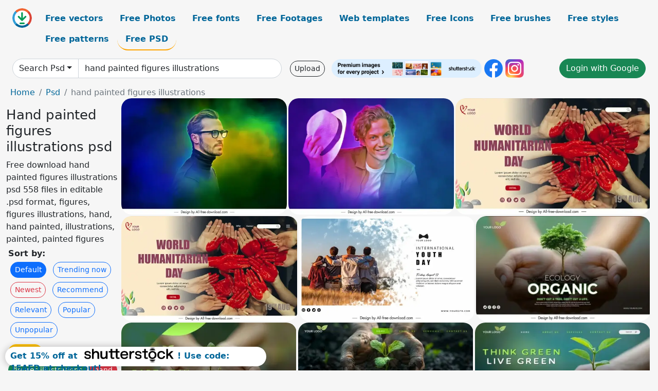

--- FILE ---
content_type: text/html; charset=UTF-8
request_url: https://all-free-download.com/free-psd/hand-painted-figures-illustrations.html
body_size: 15572
content:
<!doctype html>
<html lang="en">
  <head>
    <meta charset="utf-8">
    <meta name="viewport" content="width=device-width, initial-scale=1">
    <meta name="author" content="AFD">
    <meta name="generator" content="AFD">
    <meta name="robots" content="index, follow">    <title>Hand painted figures illustrations psd</title>
    <meta name="description" content="Free download hand painted figures illustrations psd 558 files in editable .psd format, figures, figures illustrations, hand, hand painted, illustrations, painted, painted figures" >
    <meta name="google-site-verification" content="h8aKWdWajcitX904DxqOxb4-wcNRYncVmMmcjRRXVkE" />
    <meta name="domain" content="all-free-download.com" >

    <!-- Bootstrap core CSS -->
    <link href="https://cdn.jsdelivr.net/npm/bootstrap@5.0.2/dist/css/bootstrap.min.css" rel="stylesheet" integrity="sha384-EVSTQN3/azprG1Anm3QDgpJLIm9Nao0Yz1ztcQTwFspd3yD65VohhpuuCOmLASjC" crossorigin="anonymous">


    <link href="/libs/all.css?a=88888" rel="stylesheet" >
    <link href="/libs/social-share/sharetastic.css" rel="stylesheet">

        <!-- Favicons -->

    <link rel="apple-touch-icon" sizes="180x180" href="/apple-touch-icon.png">
    <link rel="icon" type="image/png" sizes="32x32" href="/favicon-32x32.png">
    <link rel="icon" type="image/png" sizes="16x16" href="/favicon-16x16.png">
    <link rel="manifest" href="/site.webmanifest">


    <meta property="fb:app_id"          content="1091511124955362" /> 
    <meta property="og:url"           content="https://all-free-download.com/free-psd/hand-painted-figures-illustrations.html" />
    <meta property="og:type"          content="website" />
    <meta property="og:title"         content="Hand painted figures illustrations psd" />
    <meta property="og:description"   content="Free download hand painted figures illustrations psd 558 files in editable .psd format, figures, figures illustrations, hand, hand painted, illustrations, painted, painted figures" />
    <meta property="og:image"         content="https://images.all-free-download.com/images/thumb/oil_painting_realistic_portrait_smoke_effect_6929718.webp" />
<meta property="og:image"         content="https://images.all-free-download.com/images/thumb/oil_painting_portrait_dynamic_realistic_man_6929717.webp" />
<meta property="og:image"         content="https://images.all-free-download.com/images/thumb/landing_page_world_humanitarian_day_template_colors_ink_hands_in_hand_dynamic_realistic_design_6926118.webp" />
<meta property="og:image"         content="https://images.all-free-download.com/images/thumb/landing_page_world_humanitarian_day_template_dirty_hands_posing_sketch_modern_realistic_design_6926719.webp" />
<meta property="og:image"         content="https://images.all-free-download.com/images/thumb/banner_international_youth_day_template_standing_hand_in_hand_friends_scene_sketch_6925837.webp" />
<meta property="og:image"         content="https://images.all-free-download.com/images/thumb/environmental_protection_banner_template_elegant_hands_holding_tree_closeup_6941922.webp" />
<meta property="og:image"         content="https://images.all-free-download.com/images/thumb/earth_day_banner_template_elegant_closeup_hand_holding_tree_6941923.webp" />
<meta property="og:image"         content="https://images.all-free-download.com/images/thumb/environmental_protection_landing_page_template_hands_plant_closeup_6941924.webp" />
<meta property="og:image"         content="https://images.all-free-download.com/images/thumb/fresh_environment_landing_page_template_hand_holding_tiny_tree_closeup_6941925.webp" />
<meta property="og:image"         content="https://images.all-free-download.com/images/thumb/fresh_environment_poster_template_elegant_hand_tiny_tree_closeup_6941927.webp" />
<meta property="og:image"         content="https://images.all-free-download.com/images/thumb/learning_crypto_trading_landing_page_template_closeup_hand_holding_coin_6937386.webp" />
<meta property="og:image"         content="https://images.all-free-download.com/images/thumb/learning_crypto_trading_poster_template_hand_holding_coin_closeup_6937384.webp" />
<meta property="og:image"         content="https://images.all-free-download.com/images/thumb/world_environment_day_banner_template_realistic_modern_closeup_hands_caring_tree_buds_sketch_6924320.webp" />
<meta property="og:image"         content="https://images.all-free-download.com/images/thumb/burgers_discount_poster_template_hand_holding_food_sketch_6929980.webp" />
<meta property="og:image"         content="https://images.all-free-download.com/images/thumb/coffee_advertising_poster_template_hand_holding_cup_closeup_6933595.webp" />
<meta property="og:image"         content="https://images.all-free-download.com/images/thumb/security_poster_discount_template_dynamic_contrast_holding_hand_equipment_6934178.webp" />
<meta property="og:image"         content="https://images.all-free-download.com/images/thumb/spa_poster_template_elegant_hands_holding_petal_leaf_6934171.webp" />
<meta property="og:image"         content="https://images.all-free-download.com/images/thumb/green_energy_poster_template_leaf_lightbulb_holding_hand_sketch_modern_blurred_realistic_design_6928935.webp" />
<meta property="og:image"         content="https://images.all-free-download.com/images/thumb/landing_page_world_population_day_template_modern_bokeh_decor_hand_holding_global_community_sketch_6925809.webp" />
<meta property="og:image"         content="https://images.all-free-download.com/images/thumb/macarons_shop_poster_discount_template_elegant_closeup_hand_holding_cakes_6936123.webp" />
<meta property="og:image"         content="https://images.all-free-download.com/images/thumb/banner_world_humanitarian_day_template_hands_holding_earth_sketch_modern_realistic_design_6926121.webp" />
<meta property="og:image"         content="https://images.all-free-download.com/images/thumb/poster_world_population_day_template_hand_community_pictures_ball_sketch_6926148.webp" />
<meta property="og:image"         content="https://images.all-free-download.com/images/thumb/world_cancer_day_poster_template_hands_holding_ribbon_6929589.webp" />
<meta property="og:image"         content="https://images.all-free-download.com/images/thumb/poster_international_aids_day_template_hands_holding_sketch_realistic_design_6927910.webp" />
<meta property="og:image"         content="https://images.all-free-download.com/images/thumb/landing_page_world_population_day_template_modern_sparkling_light_hand_holding_pictures_balls_sketch_6926149.webp" />
<meta property="og:image"         content="https://images.all-free-download.com/images/thumb/banner_international_world_humanitarian_day_template_hand_holding_earth_pigeon_sketch_modern_blurred_realistic_design_6926120.webp" />
<meta property="og:image"         content="https://images.all-free-download.com/images/thumb/poster_world_day_for_the_elimination_of_violence_against_women_template_hands_holding_knot_sketch_modern_closeup_realistic_design_6927915.webp" />
<meta property="og:image"         content="https://images.all-free-download.com/images/thumb/valentine_day_party_landing_page_template_hands_holding_hearts_sketch_6929395.webp" />
<meta property="og:image"         content="https://images.all-free-download.com/images/thumb/valentine_day_sale_poster_template_hands_holding_candy_sketch_closeup_design_6929396.webp" />
<meta property="og:image"         content="https://images.all-free-download.com/images/thumb/poster_world_day_of_remembrance_for_road_traffic_victims_template_dark_closeup_hand_holding_candle_sketch_6927783.webp" />
<meta property="og:image"         content="https://images.all-free-download.com/images/thumb/jewelry_diamond_banner_template_elegant_hand_closeup_6940864.webp" />
<meta property="og:image"         content="https://images.all-free-download.com/images/thumb/jewelry_diamond_landing_page_template_hand_closeup_6940866.webp" />
<meta property="og:image"         content="https://images.all-free-download.com/images/thumb/new_year_party_poster_teamplate_dynamic_clinking_hands_glasses_6937356.webp" />
<meta property="og:image"         content="https://images.all-free-download.com/images/thumb/macarons_shop_poster_template_hand_cakes_elegance_6936122.webp" />
<meta property="og:image"         content="https://images.all-free-download.com/images/thumb/online_shopping_poster_template_happy_female_shopper_hand_smartphone_6934900.webp" />
<meta property="og:image"         content="https://images.all-free-download.com/images/thumb/landing_page_international_day_for_the_preservation_of_the_ozone_layer_template_hands_holding_globe_sketch_modern_contrast_design_6926753.webp" />
<meta property="og:image"         content="https://images.all-free-download.com/images/thumb/banner_cooperatives_day_template_closeup_realistic_grunge_hands_connection_design_6925341.webp" />
<meta property="og:image"         content="https://images.all-free-download.com/images/thumb/nail_salon_discount_poster_template_elegant_hand_closeup_6930798.webp" />
<meta property="og:image"         content="https://images.all-free-download.com/images/thumb/poster_world_day_of_peace_template_hand_holding_pigeon_sketch_6926747.webp" />
<meta property="og:image"         content="https://images.all-free-download.com/images/thumb/nail_salon_discount_landing_page_template_brush_bottles_hands_dynamic_6930799.webp" />
<meta property="og:image"         content="https://images.all-free-download.com/images/thumb/world_no_tobacco_day_landing_page_template_hand_holding_cigarette_sketch_modern_realistic_design_6924151.webp" />
<meta property="og:image"         content="https://images.all-free-download.com/images/thumb/happy_new_year_party_banner_template_dark_modern_realistic_design_hand_holding_firework_closeup_sketch_6929020.webp" />
<meta property="og:image"         content="https://images.all-free-download.com/images/thumb/nail_salon_discount_sale_poster_template_dynamic_hands_brush_6930797.webp" />
<meta property="og:image"         content="https://images.all-free-download.com/images/thumb/poster_world_population_day_template_hand_holding_globe_sketch_bright_modern_realistic_design_6926712.webp" />
<meta property="og:image"         content="https://images.all-free-download.com/images/thumb/happy_new_year_poster_template_modern_luxury_elegant_dynamic_confetti_closeup_hand_holding_wineglass_6929098.webp" />
<meta property="og:image"         content="https://images.all-free-download.com/images/thumb/lets_join_hands_to_protect_children_landing_page_template_upset_girl_sketch_realistic_design_6924315.webp" />
<meta property="og:image"         content="https://images.all-free-download.com/images/thumb/happy_new_year_banner_template_modern_realistic_hand_holding_champagne_glasses_sketch_6929019.webp" />
<meta property="og:image"         content="https://images.all-free-download.com/images/thumb/nail_salon_discount_banner_template_hand_bottles_decor_6930796.webp" />
<meta property="og:image"         content="https://images.all-free-download.com/images/thumb/landing_page_world_population_day_template_modern_realistic_hand_holding_globe_people_pictures_sketch_6926805.webp" />
<meta property="og:image"         content="https://images.all-free-download.com/images/thumb/fashion_sale_poster_template_hand_holding_bags_design_6929743.webp" />
<meta property="og:image"         content="https://images.all-free-download.com/images/thumb/poster_international_world_humanitarian_day_template_hand_holding_heart_sketch_modern_dark_design_6926721.webp" />
<meta property="og:image"         content="https://images.all-free-download.com/images/thumb/poster_world_ozone_day_template_hands_holding_globe_wrapped_in_plastic_bag_sketch_6926751.webp" />
<meta property="og:image"         content="https://images.all-free-download.com/images/thumb/banner_international_day_for_the_total_elimination_of_nuclear_weapons_template_hand_holding_rocket_warplane_sketch_6927087.webp" />
<meta property="og:image"         content="https://images.all-free-download.com/images/thumb/happy_new_year_party_banner_template_closeup_hand_holding_bokeh_light_decor_6929099.webp" />
<meta property="og:image"         content="https://images.all-free-download.com/images/thumb/poster_international_world_humanitarian_day_template_closeup_hand_holding_hear_sky_scene_sketch_dark_design_6926123.webp" />
<meta property="og:image"         content="https://images.all-free-download.com/images/thumb/poster_world_aids_day_template_hand_holding_condom_banana_world_map_sketch_modern_realistic_6927941.webp" />
<meta property="og:image"         content="https://images.all-free-download.com/images/thumb/poster_world_population_day_template_modern_realistic_globe_hand_design_6925807.webp" />
<meta property="og:image"         content="https://images.all-free-download.com/images/thumb/banner_world_humanitarian_day_template_hands_holding_earth_hearts_leaves_sketch_modern_realistic_design_6926724.webp" />
<meta property="og:image"         content="https://images.all-free-download.com/images/thumb/banner_international_aids_day_template_hands_holding_condom_world_map_sketch_6927912.webp" />
<meta property="og:image"         content="https://images.all-free-download.com/images/thumb/landing_page_happy_friendship_day_template_dynamic_excited_friends_raising_hands_sketch_modern_realistic_6926726.webp" />
<meta property="og:image"         content="https://images.all-free-download.com/images/thumb/international_holocaust_remembrance_day_poster_template_hand_holding_candle_stars_sketch_blurred_closeup_design_6929365.webp" />
<meta property="og:image"         content="https://images.all-free-download.com/images/thumb/banner_international_world_humanitarian_day_template_hand_holding_earth_flying_dove_sketch_blurred_design_6926723.webp" />
<meta property="og:image"         content="https://images.all-free-download.com/images/thumb/good_friday_banner_template_hand_holding_rosary_closeup_blurred_silhouette_design_6923474.webp" />
<meta property="og:image"         content="https://images.all-free-download.com/images/thumb/landing_page_world_day_against_nuclear_tests_template_hand_control_button_sketch_modern_realistic_design_6926715.webp" />
<meta property="og:image"         content="https://images.all-free-download.com/images/thumb/landing_page_international_day_of_remembrance_for_road_traffic_victims_template_praying_hands_closeup_realistic_design_6927781.webp" />
<meta property="og:image"         content="https://images.all-free-download.com/images/thumb/happy_easter_banner_templates_joyful_hands_eggs_realistic_design_6923506.webp" />
<meta property="og:image"         content="https://images.all-free-download.com/images/thumb/party_new_year_facebook_cover_template_closeup_hands_fireworks_sketch_6919980.webp" />
    <script type="text/javascript">
      var page = "home";  
      var donate_email = 'H4sIAAAAAAAAAytIrMxNzStxSCqtLE7NyUkvSizIyEzWS87PBQAOXTfVGgAAAA==';
      var show_ads = true;
      var auto_paging = true;
    </script>

    <!-- Global site tag (gtag.js) - Google Analytics -->
    <script async src="https://www.googletagmanager.com/gtag/js?id=G-CGLHFKPST0"></script>
    <script>
      window.dataLayer = window.dataLayer || [];
      function gtag(){dataLayer.push(arguments);}
      gtag('js', new Date());

      gtag('config', 'G-CGLHFKPST0');
    </script>

  <!-- Google Tag Manager -->
  <script>(function(w,d,s,l,i){w[l]=w[l]||[];w[l].push({'gtm.start':
  new Date().getTime(),event:'gtm.js'});var f=d.getElementsByTagName(s)[0],
  j=d.createElement(s),dl=l!='dataLayer'?'&l='+l:'';j.async=true;j.src=
  'https://www.googletagmanager.com/gtm.js?id='+i+dl;f.parentNode.insertBefore(j,f);
  })(window,document,'script','dataLayer','GTM-NHTH87G');</script>
  <!-- End Google Tag Manager -->

<script
  src="https://code.jquery.com/jquery-3.7.1.min.js"
  integrity="sha256-/JqT3SQfawRcv/BIHPThkBvs0OEvtFFmqPF/lYI/Cxo="
  crossorigin="anonymous"></script>
  </head>
  <body>

  <header class="py-3 container-fluid">

    <div class="container-fluid mb-3 nav-flex" s>
      <a href="/" style="min-width:48px">
       <img src="/images/logo.svg" alt="all-free-download.com" title="all-free-download.com" width="38" height="38" class="rounded-circle">
      </a>         
  
      <div >
        <ul class="nav">
          <li class="nav-item"><a class="nav-link  " k="free-vector" href="/free-vectors/">Free vectors</a></li>
          <li class="nav-item"><a class="nav-link " k="free-photos" href="/free-photos/">Free Photos</a></li>
          <li class="nav-item"><a class="nav-link " k="font" href="/font/">Free fonts</a></li>
          <li class="nav-item"><a class="nav-link " k="free-footage" href="/free-footage/">Free Footages</a></li>
          <li class="nav-item"><a class="nav-link " k="free-website-templates" href="/free-website-templates/">Web templates</a></li>
          <li class="nav-item"><a class="nav-link " k="free-icon" href="/free-icon/">Free Icons</a></li>
          <li class="nav-item"><a class="nav-link " k="photoshop-brushes" href="/photoshop-brushes/">Free brushes</a></li>
          <li class="nav-item"><a class="nav-link " k="photoshop-styles" href="/photoshop-styles/">Free styles</a></li>
          <li class="nav-item"><a class="nav-link " k="photoshop-patterns" href="/photoshop-patterns/">Free patterns</a></li>
          <li class="nav-item"><a class="nav-link nav-active" k="free-psd" href="/free-psd/">Free PSD</a></li>
        </ul>
      </div>

  

    </div>


    <div class="container-fluid d-grid gap-3 align-items-center" style="grid-template-columns:2fr;">
      <div class="d-flex align-items-center">
        <form class="w-100 me-3" id='search-form' action="/">
          <input type="hidden" id= "a" name="a" value="G">
          <input type="hidden" id="k" name="k" value="free-psd">
          <div class="input-group"  id="search_box">
            <a  id='search-category' href="/free-psd/" class="btn btn-outline-dark dropdown-toggle" style="border-color: #ced4da; background-color: white;"  >Search Psd</a>            
            <input type="search" autocomplete="off" qqq="hand painted figures illustrations" name="q" id="q" value="hand painted figures illustrations" class="form-control" placeholder="Search... ">
            <div id="header-suggestion"  style="border-radius: 0px 0px 25px 25px;" class="search-suggestion-box bg-white" >
              <div class="d-grid " style="grid-template-columns:1fr; ">

              <div id="search-suggestion" >                
                <a class="m-1  btn-sm btn btn-outline-dark" k="free-vector" href="/free-vector-design-service/">Request a design</a>


              </div>
              </div>
            </div>
          </div>
        </form>
        
        <div class="w-100 d-none d-lg-block d-xl-block d-xxl-block "><a class="btn btn-outline-dark btn-sm me-2" href="/upload/">Upload</a><!--<a target="_blank" rel="noreferrer" href="https://shutterstock.7eer.net/WGr5J"><img height="36px" alt="shuterstock ads" width="292" style="border-radius:25px" src="https://all-free-download.com/images/shutterstockbanner/25off770x90.png"></a>-->
<a target="_blank" rel="noreferrer" href="https://shutterstock.7eer.net/WGr5J"><img height="36px" alt="shuterstock ads" width="292" style="border-radius:25px" src="https://all-free-download.com/images/shutterstockbanner/728x90free10images.png"></a>

<a target="_blank"  rel="noreferrer" href="https://www.facebook.com/allfreedownload" ><img height="36px" width="36px" alt="facebook logo" src="/images/facebook_Logo.png"></a> 
<a target="_blank"  rel="noreferrer" href="https://www.instagram.com/all_free_download_com/" ><img height="36px" alt="instagram logo" width="36px" src="/images/Instagram_logo.svg"></a> 



</div>

        <div class="flex-shrink-0 dropdown d-none d-md-block ">
        

        		<a href="/?a=LI&li=GG" ><span class="btn btn-success btn-xs" ><i class="fa fa-google"></i>Login with Google</a></span>

        
          </ul>
        </div>
        

      </div>
    </div>

  </header>

  <div class="container-fluid pb-3">






<nav aria-label="breadcrumb" style="margin-left:8px;">
  <ol class="breadcrumb">
    <li class="breadcrumb-item"><a href="/">Home</a></li>
    <li class="breadcrumb-item"><a href="/free-psd/">Psd</a></li>
    <li class="breadcrumb-item active" aria-current="page">hand painted figures illustrations</li>
  </ol>
</nav>

<div class="list-graphic-container">
  


<div class=" list-graphic-left mb-2" >
  <h1 class="" style="font-size: 26px">Hand painted figures illustrations psd</h1>
  <div>Free download hand painted figures illustrations psd 558 files in editable .psd format, figures, figures illustrations, hand, hand painted, illustrations, painted, painted figures</div>
  <div  class=" p-1" >
    <b>Sort by:</b><BR>  <a class="btn btn-sm btn-primary m-1" href="/?a=G&k=free-psd&t=&q=hand painted figures illustrations&or=default&rk=" >Default</a>  <a class="btn btn-sm btn-outline-primary m-1" href="/?a=G&k=free-psd&t=&q=hand painted figures illustrations&or=trending&rk=" >Trending now</a>  <a class="btn btn-sm btn-outline-danger m-1" href="/?a=G&k=free-psd&t=&q=hand painted figures illustrations&or=newest&rk=" >Newest</a>  <a class="btn btn-sm btn-outline-primary m-1" href="/?a=G&k=free-psd&t=&q=hand painted figures illustrations&or=recommend&rk=" >Recommend</a>  <a class="btn btn-sm btn-outline-primary m-1" href="/?a=G&k=free-psd&t=&q=hand painted figures illustrations&or=relevant&rk=" >Relevant</a>  <a class="btn btn-sm btn-outline-primary m-1" href="/?a=G&k=free-psd&t=&q=hand painted figures illustrations&or=popular&rk=" >Popular</a>  <a class="btn btn-sm btn-outline-primary m-1" href="/?a=G&k=free-psd&t=&q=hand painted figures illustrations&or=unpopular&rk=" >Unpopular</a>           </div>


  
  <div  class="p-1 mb-2"  ><a class="btn btn-warning btn-sm mb-1" style="border-radius: 25px;" href="/free-psd/figures.html"><span>figures</span></a> <a class="btn btn-success btn-sm mb-1" style="border-radius: 25px;" href="/free-psd/figures-illustrations.html"><span>figures illustrations</span></a> <a class="btn btn-danger btn-sm mb-1" style="border-radius: 25px;" href="/free-psd/hand.html"><span>hand</span></a> <a class="btn btn-primary btn-sm mb-1" style="border-radius: 25px;" href="/free-psd/hand-painted.html"><span>hand painted</span></a> <a class="btn btn-info btn-sm mb-1" style="border-radius: 25px;" href="/free-psd/illustrations.html"><span>illustrations</span></a> <a class="btn btn-warning btn-sm mb-1" style="border-radius: 25px;" href="/free-psd/painted.html"><span>painted</span></a> <a class="btn btn-success btn-sm mb-1" style="border-radius: 25px;" href="/free-psd/painted-figures.html"><span>painted figures</span></a> <a class="btn btn-danger btn-sm mb-1" style="border-radius: 25px;" href="/free-psd/painted-illustrations.html"><span>painted illustrations</span></a> <a class="btn btn-primary btn-sm mb-1" style="border-radius: 25px;" href="/free-psd/hand-print.html"><span>hand print</span></a> <a class="btn btn-info btn-sm mb-1" style="border-radius: 25px;" href="/free-psd/man-hand.html"><span>man hand</span></a> <a class="btn btn-warning btn-sm mb-1" style="border-radius: 25px;" href="/free-psd/business-hand.html"><span>business hand</span></a> <a class="btn btn-success btn-sm mb-1" style="border-radius: 25px;" href="/free-psd/pointing-hand.html"><span>pointing hand</span></a> <a class="btn btn-danger btn-sm mb-1" style="border-radius: 25px;" href="/free-psd/hand-writing.html"><span>hand writing</span></a> <a class="btn btn-primary btn-sm mb-1" style="border-radius: 25px;" href="/free-psd/red-hand.html"><span>red hand</span></a> <a class="btn btn-info btn-sm mb-1" style="border-radius: 25px;" href="/free-psd/writing-hand.html"><span>writing hand</span></a> <a class="btn btn-warning btn-sm mb-1" style="border-radius: 25px;" href="/free-psd/human-hand.html"><span>human hand</span></a> <a class="btn btn-success btn-sm mb-1" style="border-radius: 25px;" href="/free-psd/hand-logo.html"><span>hand logo</span></a> <a class="btn btn-danger btn-sm mb-1" style="border-radius: 25px;" href="/free-psd/hand-gestures.html"><span>hand gestures</span></a> </div>

  <div id="shuterstock_ads_left" class="sticky">
    
  </div>
</div>


<div class="list-graphic-right" id="list-graphic">
         
            <a title="oil painting realistic portrait smoke effect " href="/free-psd/download/oil_painting_realistic_portrait_smoke_effect_6929718.html">
                <img w="1024" h="719" widht="427" height="300"   alt="oil painting realistic portrait smoke effect " src="https://images.all-free-download.com/images/thumb/oil_painting_realistic_portrait_smoke_effect_6929718.webp" >
                <div class="jg-caption">oil painting realistic portrait smoke effect </div>
            </a>
               
            <a title="oil painting portrait dynamic realistic man" href="/free-psd/download/oil_painting_portrait_dynamic_realistic_man_6929717.html">
                <img w="1024" h="719" widht="427" height="300"   alt="oil painting portrait dynamic realistic man" src="https://images.all-free-download.com/images/thumb/oil_painting_portrait_dynamic_realistic_man_6929717.webp" >
                <div class="jg-caption">oil painting portrait dynamic realistic man</div>
            </a>
               
            <a title="landing page world humanitarian day template colors ink hands in hand dynamic realistic design " href="/free-psd/download/landing_page_world_humanitarian_day_template_colors_ink_hands_in_hand_dynamic_realistic_design_6926118.html">
                <img w="1024" h="610" widht="504" height="300"   alt="landing page world humanitarian day template colors ink hands in hand dynamic realistic design " src="https://images.all-free-download.com/images/thumb/landing_page_world_humanitarian_day_template_colors_ink_hands_in_hand_dynamic_realistic_design_6926118.webp" >
                <div class="jg-caption">landing page world humanitarian day template colors ink hands in hand dynamic realistic design </div>
            </a>
               
            <a title="landing page world humanitarian day template dirty hands posing sketch modern realistic design " href="/free-psd/download/landing_page_world_humanitarian_day_template_dirty_hands_posing_sketch_modern_realistic_design_6926719.html">
                <img w="1024" h="610" widht="504" height="300"   alt="landing page world humanitarian day template dirty hands posing sketch modern realistic design " src="https://images.all-free-download.com/images/thumb/landing_page_world_humanitarian_day_template_dirty_hands_posing_sketch_modern_realistic_design_6926719.webp" >
                <div class="jg-caption">landing page world humanitarian day template dirty hands posing sketch modern realistic design </div>
            </a>
               
            <a title="banner international youth day template standing hand in hand friends scene sketch" href="/free-psd/download/banner_international_youth_day_template_standing_hand_in_hand_friends_scene_sketch_6925837.html">
                <img w="1024" h="614" widht="500" height="300"   alt="banner international youth day template standing hand in hand friends scene sketch" src="https://images.all-free-download.com/images/thumb/banner_international_youth_day_template_standing_hand_in_hand_friends_scene_sketch_6925837.webp" >
                <div class="jg-caption">banner international youth day template standing hand in hand friends scene sketch</div>
            </a>
               
            <a title="environmental protection banner template elegant hands holding tree closeup" href="/free-psd/download/environmental_protection_banner_template_elegant_hands_holding_tree_closeup_6941922.html">
                <img w="1024" h="617" widht="498" height="300"   alt="environmental protection banner template elegant hands holding tree closeup" src="https://images.all-free-download.com/images/thumb/environmental_protection_banner_template_elegant_hands_holding_tree_closeup_6941922.webp" >
                <div class="jg-caption">environmental protection banner template elegant hands holding tree closeup</div>
            </a>
               
            <a title="earth day banner template elegant closeup hand holding tree" href="/free-psd/download/earth_day_banner_template_elegant_closeup_hand_holding_tree_6941923.html">
                <img w="1024" h="617" widht="498" height="300"   alt="earth day banner template elegant closeup hand holding tree" src="https://images.all-free-download.com/images/thumb/earth_day_banner_template_elegant_closeup_hand_holding_tree_6941923.webp" >
                <div class="jg-caption">earth day banner template elegant closeup hand holding tree</div>
            </a>
               
            <a title="environmental protection landing page template hands plant closeup" href="/free-psd/download/environmental_protection_landing_page_template_hands_plant_closeup_6941924.html">
                <img w="1024" h="617" widht="498" height="300"   alt="environmental protection landing page template hands plant closeup" src="https://images.all-free-download.com/images/thumb/environmental_protection_landing_page_template_hands_plant_closeup_6941924.webp" >
                <div class="jg-caption">environmental protection landing page template hands plant closeup</div>
            </a>
               
            <a title="fresh environment landing page template hand holding tiny tree closeup" href="/free-psd/download/fresh_environment_landing_page_template_hand_holding_tiny_tree_closeup_6941925.html">
                <img w="1024" h="617" widht="498" height="300"   alt="fresh environment landing page template hand holding tiny tree closeup" src="https://images.all-free-download.com/images/thumb/fresh_environment_landing_page_template_hand_holding_tiny_tree_closeup_6941925.webp" >
                <div class="jg-caption">fresh environment landing page template hand holding tiny tree closeup</div>
            </a>
               
            <a title="fresh environment poster template elegant hand tiny tree closeup" href="/free-psd/download/fresh_environment_poster_template_elegant_hand_tiny_tree_closeup_6941927.html">
                <img w="1024" h="956" widht="321" height="300"   alt="fresh environment poster template elegant hand tiny tree closeup" src="https://images.all-free-download.com/images/thumb/fresh_environment_poster_template_elegant_hand_tiny_tree_closeup_6941927.webp" >
                <div class="jg-caption">fresh environment poster template elegant hand tiny tree closeup</div>
            </a>
               
            <a title="learning crypto trading landing page template closeup hand holding coin" href="/free-psd/download/learning_crypto_trading_landing_page_template_closeup_hand_holding_coin_6937386.html">
                <img w="1024" h="611" widht="503" height="300"   alt="learning crypto trading landing page template closeup hand holding coin" src="https://images.all-free-download.com/images/thumb/learning_crypto_trading_landing_page_template_closeup_hand_holding_coin_6937386.webp" >
                <div class="jg-caption">learning crypto trading landing page template closeup hand holding coin</div>
            </a>
               
            <a title="learning crypto trading poster template hand holding coin closeup" href="/free-psd/download/learning_crypto_trading_poster_template_hand_holding_coin_closeup_6937384.html">
                <img w="1024" h="956" widht="321" height="300"   alt="learning crypto trading poster template hand holding coin closeup" src="https://images.all-free-download.com/images/thumb/learning_crypto_trading_poster_template_hand_holding_coin_closeup_6937384.webp" >
                <div class="jg-caption">learning crypto trading poster template hand holding coin closeup</div>
            </a>
               
            <a title="world environment day banner template realistic modern closeup hands caring tree buds sketch" href="/free-psd/download/world_environment_day_banner_template_realistic_modern_closeup_hands_caring_tree_buds_sketch_6924320.html">
                <img w="1024" h="616" widht="499" height="300"   alt="world environment day banner template realistic modern closeup hands caring tree buds sketch" src="https://images.all-free-download.com/images/thumb/world_environment_day_banner_template_realistic_modern_closeup_hands_caring_tree_buds_sketch_6924320.webp" >
                <div class="jg-caption">world environment day banner template realistic modern closeup hands caring tree buds sketch</div>
            </a>
               
            <a title="burgers discount poster template hand holding food sketch" href="/free-psd/download/burgers_discount_poster_template_hand_holding_food_sketch_6929980.html">
                <img w="1024" h="956" widht="321" height="300"   alt="burgers discount poster template hand holding food sketch" src="https://images.all-free-download.com/images/thumb/burgers_discount_poster_template_hand_holding_food_sketch_6929980.webp" >
                <div class="jg-caption">burgers discount poster template hand holding food sketch</div>
            </a>
               
            <a title="coffee advertising poster  template hand holding cup closeup " href="/free-psd/download/coffee_advertising_poster_template_hand_holding_cup_closeup_6933595.html">
                <img w="1024" h="956" widht="321" height="300"   alt="coffee advertising poster  template hand holding cup closeup " src="https://images.all-free-download.com/images/thumb/coffee_advertising_poster_template_hand_holding_cup_closeup_6933595.webp" >
                <div class="jg-caption">coffee advertising poster  template hand holding cup closeup </div>
            </a>
               
            <a title="security poster discount template dynamic contrast holding hand equipment" href="/free-psd/download/security_poster_discount_template_dynamic_contrast_holding_hand_equipment_6934178.html">
                <img w="1024" h="956" widht="321" height="300"   alt="security poster discount template dynamic contrast holding hand equipment" src="https://images.all-free-download.com/images/thumb/security_poster_discount_template_dynamic_contrast_holding_hand_equipment_6934178.webp" >
                <div class="jg-caption">security poster discount template dynamic contrast holding hand equipment</div>
            </a>
               
            <a title="spa poster template elegant hands holding petal leaf" href="/free-psd/download/spa_poster_template_elegant_hands_holding_petal_leaf_6934171.html">
                <img w="1024" h="956" widht="321" height="300"   alt="spa poster template elegant hands holding petal leaf" src="https://images.all-free-download.com/images/thumb/spa_poster_template_elegant_hands_holding_petal_leaf_6934171.webp" >
                <div class="jg-caption">spa poster template elegant hands holding petal leaf</div>
            </a>
               
            <a title="green energy poster template leaf lightbulb holding hand sketch modern blurred realistic design " href="/free-psd/download/green_energy_poster_template_leaf_lightbulb_holding_hand_sketch_modern_blurred_realistic_design_6928935.html">
                <img w="1024" h="618" widht="497" height="300"   alt="green energy poster template leaf lightbulb holding hand sketch modern blurred realistic design " src="https://images.all-free-download.com/images/thumb/green_energy_poster_template_leaf_lightbulb_holding_hand_sketch_modern_blurred_realistic_design_6928935.webp" >
                <div class="jg-caption">green energy poster template leaf lightbulb holding hand sketch modern blurred realistic design </div>
            </a>
               
            <a title="landing page world population day template modern bokeh decor hand holding global community sketch" href="/free-psd/download/landing_page_world_population_day_template_modern_bokeh_decor_hand_holding_global_community_sketch_6925809.html">
                <img w="1024" h="608" widht="505" height="300"   alt="landing page world population day template modern bokeh decor hand holding global community sketch" src="https://images.all-free-download.com/images/thumb/landing_page_world_population_day_template_modern_bokeh_decor_hand_holding_global_community_sketch_6925809.webp" >
                <div class="jg-caption">landing page world population day template modern bokeh decor hand holding global community sketch</div>
            </a>
               
            <a title="macarons shop poster discount template elegant closeup hand holding cakes" href="/free-psd/download/macarons_shop_poster_discount_template_elegant_closeup_hand_holding_cakes_6936123.html">
                <img w="1024" h="956" widht="321" height="300"   alt="macarons shop poster discount template elegant closeup hand holding cakes" src="https://images.all-free-download.com/images/thumb/macarons_shop_poster_discount_template_elegant_closeup_hand_holding_cakes_6936123.webp" >
                <div class="jg-caption">macarons shop poster discount template elegant closeup hand holding cakes</div>
            </a>
               
            <a title="banner world humanitarian day template hands holding earth sketch modern realistic design " href="/free-psd/download/banner_world_humanitarian_day_template_hands_holding_earth_sketch_modern_realistic_design_6926121.html">
                <img w="1024" h="610" widht="504" height="300"   alt="banner world humanitarian day template hands holding earth sketch modern realistic design " src="https://images.all-free-download.com/images/thumb/banner_world_humanitarian_day_template_hands_holding_earth_sketch_modern_realistic_design_6926121.webp" >
                <div class="jg-caption">banner world humanitarian day template hands holding earth sketch modern realistic design </div>
            </a>
               
            <a title="poster world population day template hand community pictures ball sketch" href="/free-psd/download/poster_world_population_day_template_hand_community_pictures_ball_sketch_6926148.html">
                <img w="1024" h="956" widht="321" height="300"   alt="poster world population day template hand community pictures ball sketch" src="https://images.all-free-download.com/images/thumb/poster_world_population_day_template_hand_community_pictures_ball_sketch_6926148.webp" >
                <div class="jg-caption">poster world population day template hand community pictures ball sketch</div>
            </a>
               
            <a title=" world cancer day poster template hands holding ribbon" href="/free-psd/download/world_cancer_day_poster_template_hands_holding_ribbon_6929589.html">
                <img w="1024" h="956" widht="321" height="300"   alt=" world cancer day poster template hands holding ribbon" src="https://images.all-free-download.com/images/thumb/world_cancer_day_poster_template_hands_holding_ribbon_6929589.webp" >
                <div class="jg-caption"> world cancer day poster template hands holding ribbon</div>
            </a>
               
            <a title="poster international aids day template hands holding sketch realistic design " href="/free-psd/download/poster_international_aids_day_template_hands_holding_sketch_realistic_design_6927910.html">
                <img w="1024" h="956" widht="321" height="300"   alt="poster international aids day template hands holding sketch realistic design " src="https://images.all-free-download.com/images/thumb/poster_international_aids_day_template_hands_holding_sketch_realistic_design_6927910.webp" >
                <div class="jg-caption">poster international aids day template hands holding sketch realistic design </div>
            </a>
               
            <a title="landing page world population day template modern sparkling light hand holding pictures balls sketch" href="/free-psd/download/landing_page_world_population_day_template_modern_sparkling_light_hand_holding_pictures_balls_sketch_6926149.html">
                <img w="1024" h="608" widht="505" height="300"   alt="landing page world population day template modern sparkling light hand holding pictures balls sketch" src="https://images.all-free-download.com/images/thumb/landing_page_world_population_day_template_modern_sparkling_light_hand_holding_pictures_balls_sketch_6926149.webp" >
                <div class="jg-caption">landing page world population day template modern sparkling light hand holding pictures balls sketch</div>
            </a>
               
            <a title="banner international world humanitarian day template hand holding earth pigeon sketch modern blurred realistic design " href="/free-psd/download/banner_international_world_humanitarian_day_template_hand_holding_earth_pigeon_sketch_modern_blurred_realistic_design_6926120.html">
                <img w="1024" h="610" widht="504" height="300"   alt="banner international world humanitarian day template hand holding earth pigeon sketch modern blurred realistic design " src="https://images.all-free-download.com/images/thumb/banner_international_world_humanitarian_day_template_hand_holding_earth_pigeon_sketch_modern_blurred_realistic_design_6926120.webp" >
                <div class="jg-caption">banner international world humanitarian day template hand holding earth pigeon sketch modern blurred realistic design </div>
            </a>
               
            <a title="poster world day for the elimination of violence against women template hands holding knot sketch modern closeup realistic design " href="/free-psd/download/poster_world_day_for_the_elimination_of_violence_against_women_template_hands_holding_knot_sketch_modern_closeup_realistic_design_6927915.html">
                <img w="1024" h="956" widht="321" height="300"   alt="poster world day for the elimination of violence against women template hands holding knot sketch modern closeup realistic design " src="https://images.all-free-download.com/images/thumb/poster_world_day_for_the_elimination_of_violence_against_women_template_hands_holding_knot_sketch_modern_closeup_realistic_design_6927915.webp" >
                <div class="jg-caption">poster world day for the elimination of violence against women template hands holding knot sketch modern closeup realistic design </div>
            </a>
               
            <a title="valentine day party landing page template hands holding hearts sketch" href="/free-psd/download/valentine_day_party_landing_page_template_hands_holding_hearts_sketch_6929395.html">
                <img w="1920" h="1079" widht="534" height="300"   alt="valentine day party landing page template hands holding hearts sketch" src="https://images.all-free-download.com/images/thumb/valentine_day_party_landing_page_template_hands_holding_hearts_sketch_6929395.webp" >
                <div class="jg-caption">valentine day party landing page template hands holding hearts sketch</div>
            </a>
               
            <a title="valentine day sale poster template hands holding candy sketch closeup design" href="/free-psd/download/valentine_day_sale_poster_template_hands_holding_candy_sketch_closeup_design_6929396.html">
                <img w="1357" h="1920" widht="212" height="300"   alt="valentine day sale poster template hands holding candy sketch closeup design" src="https://images.all-free-download.com/images/thumb/valentine_day_sale_poster_template_hands_holding_candy_sketch_closeup_design_6929396.webp" >
                <div class="jg-caption">valentine day sale poster template hands holding candy sketch closeup design</div>
            </a>
               
            <a title="poster world day of remembrance for road traffic victims template dark closeup hand holding candle sketch" href="/free-psd/download/poster_world_day_of_remembrance_for_road_traffic_victims_template_dark_closeup_hand_holding_candle_sketch_6927783.html">
                <img w="1024" h="956" widht="321" height="300"   alt="poster world day of remembrance for road traffic victims template dark closeup hand holding candle sketch" src="https://images.all-free-download.com/images/thumb/poster_world_day_of_remembrance_for_road_traffic_victims_template_dark_closeup_hand_holding_candle_sketch_6927783.webp" >
                <div class="jg-caption">poster world day of remembrance for road traffic victims template dark closeup hand holding candle sketch</div>
            </a>
               
            <a title="jewelry diamond banner template elegant hand closeup" href="/free-psd/download/jewelry_diamond_banner_template_elegant_hand_closeup_6940864.html">
                <img w="1024" h="617" widht="498" height="300"   alt="jewelry diamond banner template elegant hand closeup" src="https://images.all-free-download.com/images/thumb/jewelry_diamond_banner_template_elegant_hand_closeup_6940864.webp" >
                <div class="jg-caption">jewelry diamond banner template elegant hand closeup</div>
            </a>
               
            <a title="jewelry diamond landing page template hand closeup" href="/free-psd/download/jewelry_diamond_landing_page_template_hand_closeup_6940866.html">
                <img w="1024" h="617" widht="498" height="300"   alt="jewelry diamond landing page template hand closeup" src="https://images.all-free-download.com/images/thumb/jewelry_diamond_landing_page_template_hand_closeup_6940866.webp" >
                <div class="jg-caption">jewelry diamond landing page template hand closeup</div>
            </a>
               
            <a title="new year party poster teamplate dynamic clinking hands glasses" href="/free-psd/download/new_year_party_poster_teamplate_dynamic_clinking_hands_glasses_6937356.html">
                <img w="1024" h="956" widht="321" height="300"   alt="new year party poster teamplate dynamic clinking hands glasses" src="https://images.all-free-download.com/images/thumb/new_year_party_poster_teamplate_dynamic_clinking_hands_glasses_6937356.webp" >
                <div class="jg-caption">new year party poster teamplate dynamic clinking hands glasses</div>
            </a>
               
            <a title="macarons shop poster template hand cakes elegance " href="/free-psd/download/macarons_shop_poster_template_hand_cakes_elegance_6936122.html">
                <img w="1024" h="956" widht="321" height="300"   alt="macarons shop poster template hand cakes elegance " src="https://images.all-free-download.com/images/thumb/macarons_shop_poster_template_hand_cakes_elegance_6936122.webp" >
                <div class="jg-caption">macarons shop poster template hand cakes elegance </div>
            </a>
               
            <a title="online shopping poster template happy female shopper hand smartphone " href="/free-psd/download/online_shopping_poster_template_happy_female_shopper_hand_smartphone_6934900.html">
                <img w="1024" h="956" widht="321" height="300"   alt="online shopping poster template happy female shopper hand smartphone " src="https://images.all-free-download.com/images/thumb/online_shopping_poster_template_happy_female_shopper_hand_smartphone_6934900.webp" >
                <div class="jg-caption">online shopping poster template happy female shopper hand smartphone </div>
            </a>
               
            <a title="landing page international day for the preservation of the ozone layer template hands holding globe sketch modern contrast design " href="/free-psd/download/landing_page_international_day_for_the_preservation_of_the_ozone_layer_template_hands_holding_globe_sketch_modern_contrast_design_6926753.html">
                <img w="1024" h="612" widht="502" height="300"   alt="landing page international day for the preservation of the ozone layer template hands holding globe sketch modern contrast design " src="https://images.all-free-download.com/images/thumb/landing_page_international_day_for_the_preservation_of_the_ozone_layer_template_hands_holding_globe_sketch_modern_contrast_design_6926753.webp" >
                <div class="jg-caption">landing page international day for the preservation of the ozone layer template hands holding globe sketch modern contrast design </div>
            </a>
               
            <a title="banner cooperatives day template closeup realistic grunge hands connection design" href="/free-psd/download/banner_cooperatives_day_template_closeup_realistic_grunge_hands_connection_design_6925341.html">
                <img w="1024" h="609" widht="504" height="300"   alt="banner cooperatives day template closeup realistic grunge hands connection design" src="https://images.all-free-download.com/images/thumb/banner_cooperatives_day_template_closeup_realistic_grunge_hands_connection_design_6925341.webp" >
                <div class="jg-caption">banner cooperatives day template closeup realistic grunge hands connection design</div>
            </a>
               
            <a title="nail salon discount poster template elegant hand closeup" href="/free-psd/download/nail_salon_discount_poster_template_elegant_hand_closeup_6930798.html">
                <img w="1024" h="956" widht="321" height="300"   alt="nail salon discount poster template elegant hand closeup" src="https://images.all-free-download.com/images/thumb/nail_salon_discount_poster_template_elegant_hand_closeup_6930798.webp" >
                <div class="jg-caption">nail salon discount poster template elegant hand closeup</div>
            </a>
               
            <a title="poster world day of peace template hand holding pigeon sketch" href="/free-psd/download/poster_world_day_of_peace_template_hand_holding_pigeon_sketch_6926747.html">
                <img w="1024" h="956" widht="321" height="300"   alt="poster world day of peace template hand holding pigeon sketch" src="https://images.all-free-download.com/images/thumb/poster_world_day_of_peace_template_hand_holding_pigeon_sketch_6926747.webp" >
                <div class="jg-caption">poster world day of peace template hand holding pigeon sketch</div>
            </a>
               
            <a title="nail salon discount landing page template brush bottles hands dynamic" href="/free-psd/download/nail_salon_discount_landing_page_template_brush_bottles_hands_dynamic_6930799.html">
                <img w="1024" h="612" widht="502" height="300"   alt="nail salon discount landing page template brush bottles hands dynamic" src="https://images.all-free-download.com/images/thumb/nail_salon_discount_landing_page_template_brush_bottles_hands_dynamic_6930799.webp" >
                <div class="jg-caption">nail salon discount landing page template brush bottles hands dynamic</div>
            </a>
               
            <a title="world no tobacco day landing page template hand holding cigarette sketch modern realistic design " href="/free-psd/download/world_no_tobacco_day_landing_page_template_hand_holding_cigarette_sketch_modern_realistic_design_6924151.html">
                <img w="1024" h="617" widht="498" height="300"   alt="world no tobacco day landing page template hand holding cigarette sketch modern realistic design " src="https://images.all-free-download.com/images/thumb/world_no_tobacco_day_landing_page_template_hand_holding_cigarette_sketch_modern_realistic_design_6924151.webp" >
                <div class="jg-caption">world no tobacco day landing page template hand holding cigarette sketch modern realistic design </div>
            </a>
               
            <a title="happy new year party banner template dark modern realistic design hand holding firework closeup sketch" href="/free-psd/download/happy_new_year_party_banner_template_dark_modern_realistic_design_hand_holding_firework_closeup_sketch_6929020.html">
                <img w="1024" h="615" widht="500" height="300"   alt="happy new year party banner template dark modern realistic design hand holding firework closeup sketch" src="https://images.all-free-download.com/images/thumb/happy_new_year_party_banner_template_dark_modern_realistic_design_hand_holding_firework_closeup_sketch_6929020.webp" >
                <div class="jg-caption">happy new year party banner template dark modern realistic design hand holding firework closeup sketch</div>
            </a>
               
            <a title="nail salon discount sale poster template dynamic hands brush" href="/free-psd/download/nail_salon_discount_sale_poster_template_dynamic_hands_brush_6930797.html">
                <img w="1024" h="956" widht="321" height="300"   alt="nail salon discount sale poster template dynamic hands brush" src="https://images.all-free-download.com/images/thumb/nail_salon_discount_sale_poster_template_dynamic_hands_brush_6930797.webp" >
                <div class="jg-caption">nail salon discount sale poster template dynamic hands brush</div>
            </a>
               
            <a title="poster world population day template hand holding globe sketch bright modern realistic design " href="/free-psd/download/poster_world_population_day_template_hand_holding_globe_sketch_bright_modern_realistic_design_6926712.html">
                <img w="1024" h="956" widht="321" height="300"   alt="poster world population day template hand holding globe sketch bright modern realistic design " src="https://images.all-free-download.com/images/thumb/poster_world_population_day_template_hand_holding_globe_sketch_bright_modern_realistic_design_6926712.webp" >
                <div class="jg-caption">poster world population day template hand holding globe sketch bright modern realistic design </div>
            </a>
               
            <a title="happy new year poster template modern luxury elegant dynamic confetti closeup hand holding wineglass " href="/free-psd/download/happy_new_year_poster_template_modern_luxury_elegant_dynamic_confetti_closeup_hand_holding_wineglass_6929098.html">
                <img w="1024" h="1005" widht="306" height="300"   alt="happy new year poster template modern luxury elegant dynamic confetti closeup hand holding wineglass " src="https://images.all-free-download.com/images/thumb/happy_new_year_poster_template_modern_luxury_elegant_dynamic_confetti_closeup_hand_holding_wineglass_6929098.webp" >
                <div class="jg-caption">happy new year poster template modern luxury elegant dynamic confetti closeup hand holding wineglass </div>
            </a>
               
            <a title=" lets join hands to protect children landing page template upset girl sketch realistic design " href="/free-psd/download/lets_join_hands_to_protect_children_landing_page_template_upset_girl_sketch_realistic_design_6924315.html">
                <img w="1024" h="616" widht="499" height="300"   alt=" lets join hands to protect children landing page template upset girl sketch realistic design " src="https://images.all-free-download.com/images/thumb/lets_join_hands_to_protect_children_landing_page_template_upset_girl_sketch_realistic_design_6924315.webp" >
                <div class="jg-caption"> lets join hands to protect children landing page template upset girl sketch realistic design </div>
            </a>
               
            <a title="happy new year banner template modern realistic hand holding champagne glasses sketch" href="/free-psd/download/happy_new_year_banner_template_modern_realistic_hand_holding_champagne_glasses_sketch_6929019.html">
                <img w="1024" h="615" widht="500" height="300"   alt="happy new year banner template modern realistic hand holding champagne glasses sketch" src="https://images.all-free-download.com/images/thumb/happy_new_year_banner_template_modern_realistic_hand_holding_champagne_glasses_sketch_6929019.webp" >
                <div class="jg-caption">happy new year banner template modern realistic hand holding champagne glasses sketch</div>
            </a>
               
            <a title="nail salon discount banner template hand bottles decor" href="/free-psd/download/nail_salon_discount_banner_template_hand_bottles_decor_6930796.html">
                <img w="1024" h="612" widht="502" height="300"   alt="nail salon discount banner template hand bottles decor" src="https://images.all-free-download.com/images/thumb/nail_salon_discount_banner_template_hand_bottles_decor_6930796.webp" >
                <div class="jg-caption">nail salon discount banner template hand bottles decor</div>
            </a>
               
            <a title="landing page world population day template modern realistic hand holding globe people pictures sketch" href="/free-psd/download/landing_page_world_population_day_template_modern_realistic_hand_holding_globe_people_pictures_sketch_6926805.html">
                <img w="1024" h="608" widht="505" height="300"   alt="landing page world population day template modern realistic hand holding globe people pictures sketch" src="https://images.all-free-download.com/images/thumb/landing_page_world_population_day_template_modern_realistic_hand_holding_globe_people_pictures_sketch_6926805.webp" >
                <div class="jg-caption">landing page world population day template modern realistic hand holding globe people pictures sketch</div>
            </a>
               
            <a title="fashion sale poster template hand holding bags design" href="/free-psd/download/fashion_sale_poster_template_hand_holding_bags_design_6929743.html">
                <img w="1024" h="956" widht="321" height="300"   alt="fashion sale poster template hand holding bags design" src="https://images.all-free-download.com/images/thumb/fashion_sale_poster_template_hand_holding_bags_design_6929743.webp" >
                <div class="jg-caption">fashion sale poster template hand holding bags design</div>
            </a>
               
            <a title="poster international world humanitarian day template hand holding heart sketch modern dark design " href="/free-psd/download/poster_international_world_humanitarian_day_template_hand_holding_heart_sketch_modern_dark_design_6926721.html">
                <img w="1024" h="956" widht="321" height="300"   alt="poster international world humanitarian day template hand holding heart sketch modern dark design " src="https://images.all-free-download.com/images/thumb/poster_international_world_humanitarian_day_template_hand_holding_heart_sketch_modern_dark_design_6926721.webp" >
                <div class="jg-caption">poster international world humanitarian day template hand holding heart sketch modern dark design </div>
            </a>
               
            <a title="poster world ozone day template hands holding globe wrapped in plastic bag sketch" href="/free-psd/download/poster_world_ozone_day_template_hands_holding_globe_wrapped_in_plastic_bag_sketch_6926751.html">
                <img w="1024" h="956" widht="321" height="300"   alt="poster world ozone day template hands holding globe wrapped in plastic bag sketch" src="https://images.all-free-download.com/images/thumb/poster_world_ozone_day_template_hands_holding_globe_wrapped_in_plastic_bag_sketch_6926751.webp" >
                <div class="jg-caption">poster world ozone day template hands holding globe wrapped in plastic bag sketch</div>
            </a>
               
            <a title="banner international day for the total elimination of nuclear weapons template hand holding rocket warplane sketch" href="/free-psd/download/banner_international_day_for_the_total_elimination_of_nuclear_weapons_template_hand_holding_rocket_warplane_sketch_6927087.html">
                <img w="1024" h="610" widht="504" height="300"   alt="banner international day for the total elimination of nuclear weapons template hand holding rocket warplane sketch" src="https://images.all-free-download.com/images/thumb/banner_international_day_for_the_total_elimination_of_nuclear_weapons_template_hand_holding_rocket_warplane_sketch_6927087.webp" >
                <div class="jg-caption">banner international day for the total elimination of nuclear weapons template hand holding rocket warplane sketch</div>
            </a>
               
            <a title=" happy new year party banner template closeup hand holding bokeh light decor" href="/free-psd/download/happy_new_year_party_banner_template_closeup_hand_holding_bokeh_light_decor_6929099.html">
                <img w="1024" h="1005" widht="306" height="300"   alt=" happy new year party banner template closeup hand holding bokeh light decor" src="https://images.all-free-download.com/images/thumb/happy_new_year_party_banner_template_closeup_hand_holding_bokeh_light_decor_6929099.webp" >
                <div class="jg-caption"> happy new year party banner template closeup hand holding bokeh light decor</div>
            </a>
               
            <a title="poster international world humanitarian day template closeup hand holding hear sky scene sketch dark design " href="/free-psd/download/poster_international_world_humanitarian_day_template_closeup_hand_holding_hear_sky_scene_sketch_dark_design_6926123.html">
                <img w="1024" h="956" widht="321" height="300"   alt="poster international world humanitarian day template closeup hand holding hear sky scene sketch dark design " src="https://images.all-free-download.com/images/thumb/poster_international_world_humanitarian_day_template_closeup_hand_holding_hear_sky_scene_sketch_dark_design_6926123.webp" >
                <div class="jg-caption">poster international world humanitarian day template closeup hand holding hear sky scene sketch dark design </div>
            </a>
               
            <a title="poster world aids day template hand holding condom banana world map sketch modern realistic " href="/free-psd/download/poster_world_aids_day_template_hand_holding_condom_banana_world_map_sketch_modern_realistic_6927941.html">
                <img w="1024" h="956" widht="321" height="300"   alt="poster world aids day template hand holding condom banana world map sketch modern realistic " src="https://images.all-free-download.com/images/thumb/poster_world_aids_day_template_hand_holding_condom_banana_world_map_sketch_modern_realistic_6927941.webp" >
                <div class="jg-caption">poster world aids day template hand holding condom banana world map sketch modern realistic </div>
            </a>
               
            <a title="poster world population day template modern realistic globe hand design " href="/free-psd/download/poster_world_population_day_template_modern_realistic_globe_hand_design_6925807.html">
                <img w="1024" h="956" widht="321" height="300"   alt="poster world population day template modern realistic globe hand design " src="https://images.all-free-download.com/images/thumb/poster_world_population_day_template_modern_realistic_globe_hand_design_6925807.webp" >
                <div class="jg-caption">poster world population day template modern realistic globe hand design </div>
            </a>
               
            <a title="banner world humanitarian day template hands holding earth hearts leaves sketch modern realistic design " href="/free-psd/download/banner_world_humanitarian_day_template_hands_holding_earth_hearts_leaves_sketch_modern_realistic_design_6926724.html">
                <img w="1024" h="610" widht="504" height="300"   alt="banner world humanitarian day template hands holding earth hearts leaves sketch modern realistic design " src="https://images.all-free-download.com/images/thumb/banner_world_humanitarian_day_template_hands_holding_earth_hearts_leaves_sketch_modern_realistic_design_6926724.webp" >
                <div class="jg-caption">banner world humanitarian day template hands holding earth hearts leaves sketch modern realistic design </div>
            </a>
               
            <a title="banner international aids day template hands holding condom world map sketch " href="/free-psd/download/banner_international_aids_day_template_hands_holding_condom_world_map_sketch_6927912.html">
                <img w="1024" h="612" widht="502" height="300"   alt="banner international aids day template hands holding condom world map sketch " src="https://images.all-free-download.com/images/thumb/banner_international_aids_day_template_hands_holding_condom_world_map_sketch_6927912.webp" >
                <div class="jg-caption">banner international aids day template hands holding condom world map sketch </div>
            </a>
               
            <a title="landing page happy friendship day template dynamic excited friends raising hands sketch modern realistic " href="/free-psd/download/landing_page_happy_friendship_day_template_dynamic_excited_friends_raising_hands_sketch_modern_realistic_6926726.html">
                <img w="1024" h="610" widht="504" height="300"   alt="landing page happy friendship day template dynamic excited friends raising hands sketch modern realistic " src="https://images.all-free-download.com/images/thumb/landing_page_happy_friendship_day_template_dynamic_excited_friends_raising_hands_sketch_modern_realistic_6926726.webp" >
                <div class="jg-caption">landing page happy friendship day template dynamic excited friends raising hands sketch modern realistic </div>
            </a>
               
            <a title=" international holocaust remembrance day poster template hand holding candle stars sketch blurred closeup design " href="/free-psd/download/international_holocaust_remembrance_day_poster_template_hand_holding_candle_stars_sketch_blurred_closeup_design_6929365.html">
                <img w="1024" h="956" widht="321" height="300"   alt=" international holocaust remembrance day poster template hand holding candle stars sketch blurred closeup design " src="https://images.all-free-download.com/images/thumb/international_holocaust_remembrance_day_poster_template_hand_holding_candle_stars_sketch_blurred_closeup_design_6929365.webp" >
                <div class="jg-caption"> international holocaust remembrance day poster template hand holding candle stars sketch blurred closeup design </div>
            </a>
               
            <a title="banner international world humanitarian day template hand holding earth flying dove sketch blurred design " href="/free-psd/download/banner_international_world_humanitarian_day_template_hand_holding_earth_flying_dove_sketch_blurred_design_6926723.html">
                <img w="1024" h="610" widht="504" height="300"   alt="banner international world humanitarian day template hand holding earth flying dove sketch blurred design " src="https://images.all-free-download.com/images/thumb/banner_international_world_humanitarian_day_template_hand_holding_earth_flying_dove_sketch_blurred_design_6926723.webp" >
                <div class="jg-caption">banner international world humanitarian day template hand holding earth flying dove sketch blurred design </div>
            </a>
               
            <a title=" good friday banner template hand holding rosary closeup blurred silhouette design" href="/free-psd/download/good_friday_banner_template_hand_holding_rosary_closeup_blurred_silhouette_design_6923474.html">
                <img w="1024" h="613" widht="501" height="300"   alt=" good friday banner template hand holding rosary closeup blurred silhouette design" src="https://images.all-free-download.com/images/thumb/good_friday_banner_template_hand_holding_rosary_closeup_blurred_silhouette_design_6923474.webp" >
                <div class="jg-caption"> good friday banner template hand holding rosary closeup blurred silhouette design</div>
            </a>
               
            <a title="landing page world day against nuclear tests template hand control button sketch modern realistic design " href="/free-psd/download/landing_page_world_day_against_nuclear_tests_template_hand_control_button_sketch_modern_realistic_design_6926715.html">
                <img w="1024" h="610" widht="504" height="300"   alt="landing page world day against nuclear tests template hand control button sketch modern realistic design " src="https://images.all-free-download.com/images/thumb/landing_page_world_day_against_nuclear_tests_template_hand_control_button_sketch_modern_realistic_design_6926715.webp" >
                <div class="jg-caption">landing page world day against nuclear tests template hand control button sketch modern realistic design </div>
            </a>
               
            <a title="landing page international day of remembrance for road traffic victims template praying hands closeup realistic design " href="/free-psd/download/landing_page_international_day_of_remembrance_for_road_traffic_victims_template_praying_hands_closeup_realistic_design_6927781.html">
                <img w="1024" h="610" widht="504" height="300"   alt="landing page international day of remembrance for road traffic victims template praying hands closeup realistic design " src="https://images.all-free-download.com/images/thumb/landing_page_international_day_of_remembrance_for_road_traffic_victims_template_praying_hands_closeup_realistic_design_6927781.webp" >
                <div class="jg-caption">landing page international day of remembrance for road traffic victims template praying hands closeup realistic design </div>
            </a>
               
            <a title="happy easter banner templates joyful hands eggs realistic design" href="/free-psd/download/happy_easter_banner_templates_joyful_hands_eggs_realistic_design_6923506.html">
                <img w="1024" h="613" widht="501" height="300"   alt="happy easter banner templates joyful hands eggs realistic design" src="https://images.all-free-download.com/images/thumb/happy_easter_banner_templates_joyful_hands_eggs_realistic_design_6923506.webp" >
                <div class="jg-caption">happy easter banner templates joyful hands eggs realistic design</div>
            </a>
               
            <a title="party new year facebook cover template closeup hands fireworks sketch" href="/free-psd/download/party_new_year_facebook_cover_template_closeup_hands_fireworks_sketch_6919980.html">
                <img w="1024" h="433" widht="709" height="300"   alt="party new year facebook cover template closeup hands fireworks sketch" src="https://images.all-free-download.com/images/thumb/party_new_year_facebook_cover_template_closeup_hands_fireworks_sketch_6919980.webp" >
                <div class="jg-caption">party new year facebook cover template closeup hands fireworks sketch</div>
            </a>
          <!-- other items here -->
</div>

</div>

<script src="/libs/justifiedGallery.min/jquery.justifiedGallery.min.js" ></script>
<link rel="stylesheet" href="/libs/justifiedGallery.min/justifiedGallery.min.css" />

<script type="text/javascript">
$(document).ready(function() {
 
  $('#list-graphic').justifiedGallery({
      rowHeight : 188,
      waitThumbnailsLoad: false,
      lastRow : 'nojustify',
      margins : 3
  });

});
</script>





  <div class="page-load-status">
    <p class="infinite-scroll-request">
        <div class="text-center">
          <div class="spinner-border" style="width: 3rem; height: 3rem;" role="status">
            <span class="visually-hidden">Loading more items please wait...</span>
          </div>
          <div>Loading more items please wait...</div>
        </div>
    </p>
    <p class="infinite-scroll-last"></p>
    <p class="infinite-scroll-error"></p>
  </div>  
  <div class="text-center"> 




  </div>
<div id="normal_paging" class="py-5">

		<nav aria-label="Page navigation example" >
		  <ul class="pagination pagination-lg justify-content-center" >
		  	
		    <li class="page-item disabled">
		      <a class="page-link text-dark" style="border-top-left-radius: 25px; border-bottom-left-radius: 25px;" href="" aria-label ="Previous"  ><span aria-hidden="true">Previous</span></a>
		    </li>
		
		    
		    <li class="page-item active pagination__current " page=1><a class="page-link" href="">1</a></li>
		    <li class="page-item" ><a class="page-link  text-dark " href="/?a=G&k=free-psd&t=&q=hand painted figures illustrations&or=&lc=&rk=&p=2" >2</a></li><li class="page-item" ><a class="page-link  text-dark " href="/?a=G&k=free-psd&t=&q=hand painted figures illustrations&or=&lc=&rk=&p=3" >3</a></li><li class="page-item" ><a class="page-link  text-dark " href="/?a=G&k=free-psd&t=&q=hand painted figures illustrations&or=&lc=&rk=&p=4" >4</a></li>
		    
		    <li class="page-item"   >
		      <a class="page-link  text-dark pagination__next" style="border-top-right-radius: 25px; border-bottom-right-radius: 25px;" href="/?a=G&k=free-psd&t=&q=hand painted figures illustrations&or=&lc=&rk=&p=2" aria-label ="next" ><span aria-hidden="true">Next</span></a>
		    </li>
		
		  </ul>
		</nav>
	</div>


<div style="border-radius: 0px 25px 25px 0px; width: 368px;" class="offcanvas offcanvas-start" tabindex="-1" id="offcanvasExample" aria-labelledby="offcanvasExampleLabel">
  <div class="offcanvas-header">
    <h5 class="offcanvas-title" id="offcanvasExampleLabel">Advanced search</h5>
    <button type="button" class="btn-close text-reset" data-bs-dismiss="offcanvas" aria-label="Close"></button>
  </div>
  <div class="offcanvas-body">

    

    <form action="/" >
      <input type="hidden" name="a" value="G">
      <input type="hidden" name="t" value="avs">
      <div class="row mb-3">
        <label  class="col-sm-4 col-form-label">Search term:</label>
        <div class="col-sm-8">
          <input type="text" class="form-control"  name="q" value="hand painted figures illustrations" >
        </div>
      </div>

      <div class="row mb-3">
        <label  class="col-sm-4 col-form-label">Search type:</label>
        <div class="col-sm-8">
          <select name="rk" class="form-select"  aria-label="search in select">
            <option  value="any">Match any</option>
            <option  value="all" >Match all</option>
          </select>
        </div>
      </div>

      <div class="row mb-3">
        <label  class="col-sm-4 col-form-label">Search in:</label>
        <div class="col-sm-8">
          <select name="k" class="form-select"  aria-label="search in select">
            <option  value="free-vector" >Vectors</option>
            <option    value="free-icon">Icons</option>
            <option     value="free-photos">Photos</option>
            <option     value="font">Fonts</option>
            <option   value="free-website-templates">Website templates</option>
            <option selected  value="free-psd">PSD</option>
          </select>
        </div>
      </div>
     
      <div class="row mb-3">
        <label  class="col-sm-4 col-form-label">Licence:</label>
        <div class="col-sm-8">
          <select name="lc" class="form-select"  aria-label="search in select">
            <option    value="all">All licence</option>
            <option   value="comm" >Allow commercial use</option>
          </select>
        </div>
      </div>     


      <div class="row mb-3">
        <label  class="col-sm-4 col-form-label">Sort result:</label>
        <div class="col-sm-8">
          <select name="or" class="form-select"  aria-label="search in select">
            <option     value="best">Best match first</option>
            <option    value="new" >Newest first</option>
            <option     value="download">Much download first</option>
            <option    value="less">Less download first</option>
          </select>
        </div>
      </div>
      <div class="d-flex justify-content-center"><button type="submit" class="btn btn-outline-dark">Search</button></div>
    </form>



	
    <ul class="nav justify-content-center border-top pb-3 mt-3">
      <li class="nav-item"><a href="/" class="nav-link px-2 text-muted">Home</a></li>
      <li class="nav-item"><a href="/pages/licence.html" class="nav-link px-2 text-muted">Licences</a></li>
      <li class="nav-item"><a href="/pages/term.html" class="nav-link px-2 text-muted">Term</a></li>
      <li class="nav-item"><a href="/pages/privacy.html" class="nav-link px-2 text-muted">Privacy</a></li>
      <li class="nav-item"><a href="/pages/about.html" class="nav-link px-2 text-muted">About</a></li>
      <li class="nav-item"><a href="/pages/contact.html" class="nav-link px-2 text-muted">Contact</a></li>
    </ul>
  </div>
</div>

<!-- <button onclick="" id="more-options" class="btn btn-dark" title="More options" type="button" data-bs-toggle="offcanvas" data-bs-target="#offcanvasExample" aria-controls="offcanvasExample">Advance Search</button> -->

<script type="text/javascript">
  page = "list";  
  auto_paging = true;
</script>



<div id="graphic_id_list" id_list = "6929718,6929717,6926118,6926719,6925837,6941922,6941923,6941924,6941925,6941927,6937386,6937384,6924320,6929980,6933595,6934178,6934171,6928935,6925809,6936123,6926121,6926148,6929589,6927910,6926149,6926120,6927915,6929395,6929396,6927783,6940864,6940866,6937356,6936122,6934900,6926753,6925341,6930798,6926747,6930799,6924151,6929020,6930797,6926712,6929098,6924315,6929019,6930796,6926805,6929743,6926721,6926751,6927087,6929099,6926123,6927941,6925807,6926724,6927912,6926726,6929365,6926723,6923474,6926715,6927781,6923506,6919980" ></div>
<div id="keyword_id" k_id= "999767" ></div>




<div class="py-5">
  <h2>Popular tags</h2>
  <a class="btn btn-danger btn-sm mb-1 popular-tags" href="/free-psd/texts.html" ><span>texts</span></a> <a class="btn btn-primary btn-sm mb-1 popular-tags" href="/free-psd/words.html" ><span>words</span></a> <a class="btn btn-info btn-sm mb-1 popular-tags" href="/free-psd/hands.html" ><span>hands</span></a> <a class="btn btn-warning btn-sm mb-1 popular-tags" href="/free-psd/hand.html" ><span>hand</span></a> <a class="btn btn-success btn-sm mb-1 popular-tags" href="/free-psd/lettering.html" ><span>lettering</span></a> <a class="btn btn-danger btn-sm mb-1 popular-tags" href="/free-psd/webpage.html" ><span>webpage</span></a> <a class="btn btn-primary btn-sm mb-1 popular-tags" href="/free-psd/protection.html" ><span>protection</span></a> <a class="btn btn-info btn-sm mb-1 popular-tags" href="/free-psd/website.html" ><span>website</span></a> <a class="btn btn-warning btn-sm mb-1 popular-tags" href="/free-psd/web.html" ><span>web</span></a> <a class="btn btn-success btn-sm mb-1 popular-tags" href="/free-psd/homepage.html" ><span>homepage</span></a> <a class="btn btn-danger btn-sm mb-1 popular-tags" href="/free-psd/international.html" ><span>international</span></a> <a class="btn btn-primary btn-sm mb-1 popular-tags" href="/free-psd/letters.html" ><span>letters</span></a> <a class="btn btn-info btn-sm mb-1 popular-tags" href="/free-psd/discount.html" ><span>discount</span></a> <a class="btn btn-warning btn-sm mb-1 popular-tags" href="/free-psd/holding-hands.html" ><span>holding hands</span></a> <a class="btn btn-success btn-sm mb-1 popular-tags" href="/free-psd/human.html" ><span>human</span></a> <a class="btn btn-danger btn-sm mb-1 popular-tags" href="/free-psd/care.html" ><span>care</span></a> <a class="btn btn-primary btn-sm mb-1 popular-tags" href="/free-psd/leaf.html" ><span>leaf</span></a> <a class="btn btn-info btn-sm mb-1 popular-tags" href="/free-psd/off.html" ><span>off</span></a> <a class="btn btn-warning btn-sm mb-1 popular-tags" href="/free-psd/people.html" ><span>people</span></a> <a class="btn btn-success btn-sm mb-1 popular-tags" href="/free-psd/woman.html" ><span>woman</span></a> <a class="btn btn-danger btn-sm mb-1 popular-tags" href="/free-psd/holding-hand.html" ><span>holding hand</span></a> <a class="btn btn-primary btn-sm mb-1 popular-tags" href="/free-psd/preservation.html" ><span>preservation</span></a> <a class="btn btn-info btn-sm mb-1 popular-tags" href="/free-psd/global.html" ><span>global</span></a> <a class="btn btn-warning btn-sm mb-1 popular-tags" href="/free-psd/scene.html" ><span>scene</span></a> <a class="btn btn-success btn-sm mb-1 popular-tags" href="/free-psd/landing-page.html" ><span>landing page</span></a> </div>

    </div>
    <div class="container" id="main-footer">
      <div id="ssiframe"></div>
      <footer class="py-3 my-4">
        <ul class="nav justify-content-center border-bottom pb-3 mb-3">
          <li class="nav-item"><a href="/" class="nav-link px-2 ">Home</a></li>
          <li class="nav-item"><a href="/pages/licence.html" class="nav-link px-2 ">Licences</a></li>
          <li class="nav-item"><a href="/pages/term.html" class="nav-link px-2 ">Term</a></li>
          <li class="nav-item"><a href="/pages/privacy.html" class="nav-link px-2 ">Privacy</a></li>
          <li class="nav-item"><a href="/pages/about.html" class="nav-link px-2 ">About</a></li>
          <li class="nav-item"><a href="/pages/contact.html" class="nav-link px-2 ">Contact</a></li>
        </ul>
        <p class="text-center text-muted">2026 &copy; All-free-download.com</p>
      </footer>
    </div>

    <div id="info" class="bg-light">
    <img  class="closebt" src="/images/close.svg" alt="close" width="16px" height="16px" class="rounded-circle">
      <div class="d-flex">
        <div id="info-img">
        </div>
        <div>
          <div id="info-content" class="mb-2"></div>
          <div class="sharetastic"></div>
          <div>
            <a target="_blank" href="" id="btn-buy-commecial" class="btn btn-outline-dark btn-sm mb-2 mt-2">Buy a commercial licence</a>
            <a target="_blank" href="/donate.php?email=H4sIAAAAAAAAAytIrMxNzStxSCqtLE7NyUkvSizIyEzWS87PBQAOXTfVGgAAAA==" class="btn btn-outline-dark btn-sm mb-2 mt-2">Buy a cup of coffee for our design team</a>
          </div>
          <!--<a rel="noreferrer" target="_blank" href="https://shutterstock.7eer.net/c/38874/1615122/1305?sharedid=AllFreeDownload-ImageFTTest"><img height="36px" alt="shuterstock ads" width="292" style="border-radius:25px" src="https://all-free-download.com/images/shutterstockbanner/25off770x90.png"></a> -->
<a rel="noreferrer" target="_blank" href="https://shutterstock.7eer.net/c/38874/738175/1305"><img height="36px" alt="shuterstock ads" width="292" style="border-radius:25px" src="https://all-free-download.com/images/shutterstockbanner/728x90free10images.png"></a>
<h5 id="1424098"><a href="https://shutterstock.7eer.net/c/38874/1424098/1305">Get 15% off at Shutterstock! Use code: 15AFD at checkout! (Valid until 1/31/24)</a></h5>
<img height="0" width="0" src="https://shutterstock.7eer.net/i/38874/1424098/1305" style="position:absolute;visibility:hidden;" border="0" />
        </div>
      </div>
    </div> 

    <button onclick="topFunction()" id="gotop" class="btn btn-dark" title="Go to top">Top</button>
    <div id="conner-ads-cover">
      <button type="button" id='btn-conner-ads-close' class="btn-close" aria-label="Close"></button>
      <div id="conner-ads"></div>
    </div>

    <script src="https://cdn.jsdelivr.net/npm/bootstrap@5.0.2/dist/js/bootstrap.bundle.min.js" integrity="sha384-MrcW6ZMFYlzcLA8Nl+NtUVF0sA7MsXsP1UyJoMp4YLEuNSfAP+JcXn/tWtIaxVXM" crossorigin="anonymous"></script>
    <script src="/libs/jquery.cookie.js"></script>

    <script src="/libs/atc.js?r=34546"></script>


    <script src="/libs/social-share/sharetastic.js"></script>


    <script src="/libs/shuterstockads-datas.js"></script>
    <script src="/libs/all.js?r=38688868686"></script>


    <script>
      $('.sharetastic').sharetastic();
    </script>


    
    <script>

keyword = $.trim($("#q").val());
arrkeyword = keyword.split(' ');
if(arrkeyword.length>5){
    keyword = arrkeyword[0]+' '+arrkeyword[1]+' '+arrkeyword[2];
}
$("#q").val(keyword);

$("a").click(function(){
   
    keyword = $.trim($("#q").val());

    if(keyword==""){
        var arr_keywords = ["Arrow","Abstract","background", "ribbon", "label","sale","Pattern","Infographics","Banner","Flower","Ornament","icons","sticker"];
        var v_start  = randomIntFromInterval(1,arr_keywords.length-1);
        keyword = arr_keywords[v_start];
    }

    category = $.trim($("#k").val());
    if($(window).width() >= 1024){
        
        if($.cookie('sstpop')!='ssp' && $.cookie('sstpop')=='2'  && keyword!=""){

            var popup3 = 'width=1024,height=1024,toolbar=0,menubar=0,location=0,status=1,scrollbars=1,resizable=1,left=100,top=100';
            var popupName = "Shutterstock.com";
            if(category=="free-vector"){
                var popurl = "https://shutterstock.7eer.net/WGr5J";
            }else{
                var popurl = "https://shutterstock.7eer.net/WGr5J";
            }
            newwindow=window.open(popurl,popupName,popup3);
            var date = new Date();
            date.setTime(date.getTime() + (30 * 60 * 1000));                
            $.cookie('sstpop', 'ssp', {expires: date, path: '/' });         
        }else{
            var date = new Date();
            date.setTime(date.getTime() + (1 * 60 * 60 * 1000));                
            if($.cookie('sstpop')!='ssp') $.cookie('sstpop', '2', {expires: date, path: '/' }); 

        }

    }

});

</script>
    <right_before_body></right_before_body>    
    <style>
.corner_button {
	background-color:#fff;
    width: 118px;
    display:none;
    height: 38px;
    position: fixed;
    bottom: 58px;
    left: 0px;
    margin: 0px -10px -10px 0px;
    padding: 0px 10px 10px 0px;
    z-index: 90;
    border-radius: 10px;
    box-shadow: 0px 0px 13px rgba(35, 31, 32, 0.3);
    transition: all 2s ease 0s;
}

.corner_banner {
	background-color:#fff;
	display:none;
    width: 508px;
    height: 38px;
    position: fixed;
    bottom: 8px;
    left: 0px;
    margin: 0px 10px 0px 10px;
    padding: 6px 10px 10px 10px;
    z-index: 90;
    border-radius: 19px;
    box-shadow: 0px 0px 13px rgba(35, 31, 32, 0.3);
    transition: all 2s ease 0s;
}

.conner_close{
	width:36px;height:30px;
	color:red;
	cursor: pointer;
    position: fixed;
    z-index: 90;
    bottom: 100px;
    left: 0px;    
}
</style>

<div class="corner_button" id="corner_button" ><img width="118px" src="https://www.shutterstock.com/assets/images/shutterstock-logo-pos.svg"></div>
<div class="corner_banner d-sm-none  d-md-block d-lg-block d-xl-block " id="corner_banner" >
    <div id="conner_content" >
    <div>
        <b><a href="https://shutterstock.7eer.net/WGr5J">Get 15% off at <img height="28px" alt="shutterstock logo" width="188px" style="margin-top:-6px" src="https://www.shutterstock.com/assets/images/shutterstock-logo-pos.svg">! Use code: 15AFD at checkout!</a></b>
        <img height="0" width="0" src="https://shutterstock.7eer.net/i/38874/1424098/1305" style="position:absolute;visibility:hidden;" border="0" />
        </div>
    </div>
</div>
</div>





    
  </body>
</html>



